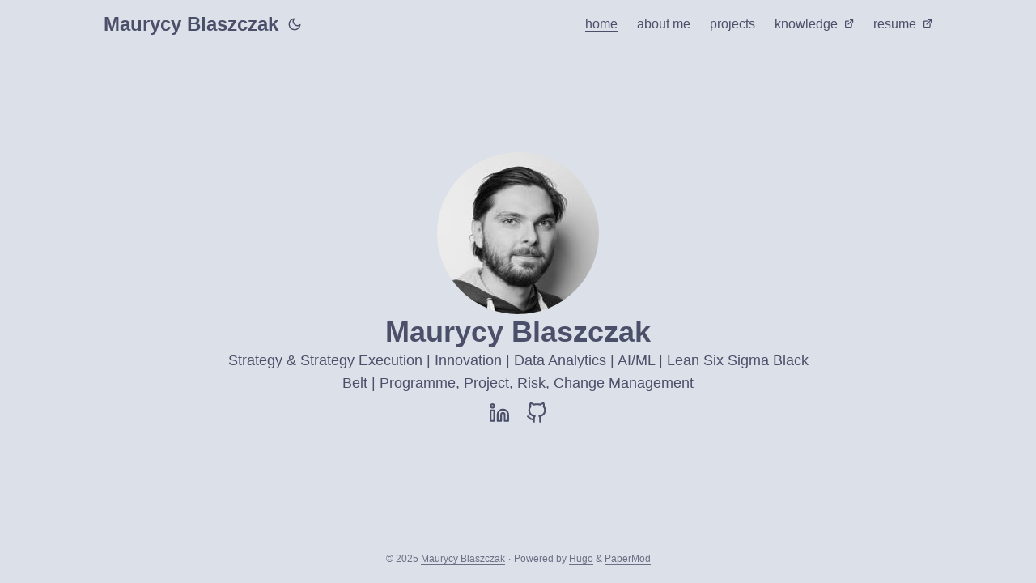

--- FILE ---
content_type: text/html;charset=UTF-8
request_url: https://maurycyblaszczak.com/
body_size: 2090
content:
<!DOCTYPE html><html lang="en" dir="auto"><head><meta name="generator" content="Hugo 0.147.7"><meta charset="utf-8"><meta http-equiv="X-UA-Compatible" content="IE=edge"><meta name="viewport" content="width=device-width,initial-scale=1,shrink-to-fit=no"><meta name="robots" content="index, follow"><title>Maurycy Blaszczak</title><meta name="keywords" content="Strategy,Strategy Execution,Innovation,Data Analytics,AI/ML,Lean Six Sigma Black Belt,Programme Management,Project Management,Risk Management,Change Management"><meta name="description" content="Strategy &amp; Strategy Execution | Innovation | Data Analytics | AI/ML | Lean Six Sigma Black Belt | Programme, Project, Risk, Change Management"><meta name="author" content="Maurycy Blaszczak"><link rel="canonical" href="https://maurycyblaszczak.com/"><link crossorigin="anonymous" href="/assets/css/stylesheet.d71bc441ed46359e124c0aa98699d38a2185ad79a1c81532af94affa953f0f61.css" integrity="sha256-1xvEQe1GNZ4STAqphpnTiiGFrXmhyBUyr5Sv+pU/D2E=" rel="preload stylesheet" as="style"><link rel="icon" href="https://maurycyblaszczak.com/favicon.ico"><link rel="icon" type="image/png" sizes="16x16" href="https://maurycyblaszczak.com/favicon-16x16.png"><link rel="icon" type="image/png" sizes="32x32" href="https://maurycyblaszczak.com/favicon-32x32.png"><link rel="apple-touch-icon" href="https://maurycyblaszczak.com/apple-touch-icon.png"><link rel="mask-icon" href="https://maurycyblaszczak.com/safari-pinned-tab.svg"><meta name="theme-color" content="#2e2e33"><meta name="msapplication-TileColor" content="#2e2e33"><link rel="alternate" type="application/rss+xml" href="https://maurycyblaszczak.com/index.xml" title="rss"><link rel="alternate" type="application/json" href="https://maurycyblaszczak.com/index.json" title="json"><link rel="alternate" hreflang="en" href="https://maurycyblaszczak.com/"><noscript><style>#theme-toggle,.top-link{display:none}</style><style>@media(prefers-color-scheme:dark){:root{--theme:rgb(29, 30, 32);--entry:rgb(46, 46, 51);--primary:rgb(218, 218, 219);--secondary:rgb(155, 156, 157);--tertiary:rgb(65, 66, 68);--content:rgb(196, 196, 197);--code-block-bg:rgb(46, 46, 51);--code-bg:rgb(55, 56, 62);--border:rgb(51, 51, 51)}.list{background:var(--theme)}.list:not(.dark)::-webkit-scrollbar-track{background:0 0}.list:not(.dark)::-webkit-scrollbar-thumb{border-color:var(--theme)}}</style></noscript><meta property="og:url" content="https://maurycyblaszczak.com/"><meta property="og:site_name" content="Maurycy Blaszczak"><meta property="og:title" content="Maurycy Blaszczak"><meta property="og:description" content="Strategy &amp; Strategy Execution | Innovation | Data Analytics | AI/ML | Lean Six Sigma Black Belt | Programme, Project, Risk, Change Management"><meta property="og:locale" content="en-us"><meta property="og:type" content="website"><meta name="twitter:card" content="summary"><meta name="twitter:title" content="Maurycy Blaszczak"><meta name="twitter:description" content="Strategy &amp; Strategy Execution | Innovation | Data Analytics | AI/ML | Lean Six Sigma Black Belt | Programme, Project, Risk, Change Management"><script type="application/ld+json">{"@context":"https://schema.org","@type":"Organization","name":"Maurycy Blaszczak","url":"https://maurycyblaszczak.com/","description":"Strategy \u0026 Strategy Execution | Innovation | Data Analytics | AI/ML | Lean Six Sigma Black Belt | Programme, Project, Risk, Change Management","logo":"https://maurycyblaszczak.com/favicon.ico","sameAs":["https://www.linkedin.com/in/maurycyblaszczak/","https://github.com/LuxF3rre"]}</script></head><body class="list" id="top"><header class="header"><nav class="nav"><div class="logo"><a href="https://maurycyblaszczak.com/" accesskey="h" title="Maurycy Blaszczak (Alt + H)">Maurycy Blaszczak</a><div class="logo-switches"><button id="theme-toggle" accesskey="t" title="(Alt + T)" aria-label="Toggle theme">
<svg id="moon" width="24" height="18" viewBox="0 0 24 24" fill="none" stroke="currentColor" stroke-width="2" stroke-linecap="round" stroke-linejoin="round"><path d="M21 12.79A9 9 0 1111.21 3 7 7 0 0021 12.79z"></path></svg>
<svg id="sun" width="24" height="18" viewBox="0 0 24 24" fill="none" stroke="currentColor" stroke-width="2" stroke-linecap="round" stroke-linejoin="round"><circle cx="12" cy="12" r="5"></circle><line x1="12" y1="1" x2="12" y2="3"></line><line x1="12" y1="21" x2="12" y2="23"></line><line x1="4.22" y1="4.22" x2="5.64" y2="5.64"></line><line x1="18.36" y1="18.36" x2="19.78" y2="19.78"></line><line x1="1" y1="12" x2="3" y2="12"></line><line x1="21" y1="12" x2="23" y2="12"></line><line x1="4.22" y1="19.78" x2="5.64" y2="18.36"></line><line x1="18.36" y1="5.64" x2="19.78" y2="4.22"></line></svg></button></div></div><ul id="menu"><li><a href="https://maurycyblaszczak.com/" title="home"><span class="active">home</span></a></li><li><a href="https://maurycyblaszczak.com/about-me" title="about me"><span>about me</span></a></li><li><a href="https://maurycyblaszczak.com/projects" title="projects"><span>projects</span></a></li><li><a href="https://maurycyblaszczak.com/knowledge/" title="knowledge"><span>knowledge</span>&nbsp;
<svg fill="none" shape-rendering="geometricPrecision" stroke="currentColor" stroke-linecap="round" stroke-linejoin="round" stroke-width="2.5" viewBox="0 0 24 24" height="12" width="12"><path d="M18 13v6a2 2 0 01-2 2H5a2 2 0 01-2-2V8a2 2 0 012-2h6"></path><path d="M15 3h6v6"></path><path d="M10 14 21 3"></path></svg></a></li><li><a href="https://www.linkedin.com/in/maurycyblaszczak/" title="resume"><span>resume</span>&nbsp;
<svg fill="none" shape-rendering="geometricPrecision" stroke="currentColor" stroke-linecap="round" stroke-linejoin="round" stroke-width="2.5" viewBox="0 0 24 24" height="12" width="12"><path d="M18 13v6a2 2 0 01-2 2H5a2 2 0 01-2-2V8a2 2 0 012-2h6"></path><path d="M15 3h6v6"></path><path d="M10 14 21 3"></path></svg></a></li></ul></nav></header><main class="main"><div class="profile"><div class="profile_inner"><img draggable="false" src="https://maurycyblaszczak.com/pfp_hu_b87bcd6bf648fdec.jpg" alt="Maurycy Blaszczak's profile picture" title="Maurycy Blaszczak's profile picture" height="200" width="200"><h1>Maurycy Blaszczak</h1><span>Strategy &amp; Strategy Execution | Innovation | Data Analytics | AI/ML | Lean Six Sigma Black Belt | Programme, Project, Risk, Change Management</span><div class="social-icons"><a href="https://www.linkedin.com/in/maurycyblaszczak/" target="_blank" rel="noopener noreferrer me" title="Linkedin"><svg viewBox="0 0 24 24" fill="none" stroke="currentColor" stroke-width="2" stroke-linecap="round" stroke-linejoin="round"><path d="M16 8a6 6 0 016 6v7h-4v-7a2 2 0 00-2-2 2 2 0 00-2 2v7h-4v-7a6 6 0 016-6z"></path><rect x="2" y="9" width="4" height="12"></rect><circle cx="4" cy="4" r="2"></circle></svg>
</a><a href="https://github.com/LuxF3rre" target="_blank" rel="noopener noreferrer me" title="Github"><svg viewBox="0 0 24 24" fill="none" stroke="currentColor" stroke-width="2" stroke-linecap="round" stroke-linejoin="round"><path d="M9 19c-5 1.5-5-2.5-7-3m14 6v-3.87a3.37 3.37.0 00-.94-2.61c3.14-.35 6.44-1.54 6.44-7A5.44 5.44.0 0020 4.77 5.07 5.07.0 0019.91 1S18.73.65 16 2.48a13.38 13.38.0 00-7 0C6.27.65 5.09 1 5.09 1A5.07 5.07.0 005 4.77 5.44 5.44.0 003.5 8.55c0 5.42 3.3 6.61 6.44 7A3.37 3.37.0 009 18.13V22"></path></svg></a></div></div></div></main><footer class="footer"><span>© 2025 <a href="https://maurycyblaszczak.com/">Maurycy Blaszczak</a></span> ·
<span>Powered by
<a href="https://gohugo.io/" rel="noopener noreferrer" target="_blank">Hugo</a> &amp;
<a href="https://github.com/adityatelange/hugo-PaperMod/" rel="noopener" target="_blank">PaperMod</a></span></footer><a href="#top" aria-label="go to top" title="Go to Top (Alt + G)" class="top-link" id="top-link" accesskey="g"><svg viewBox="0 0 12 6" fill="currentColor"><path d="M12 6H0l6-6z"></path></svg>
</a></body></html>